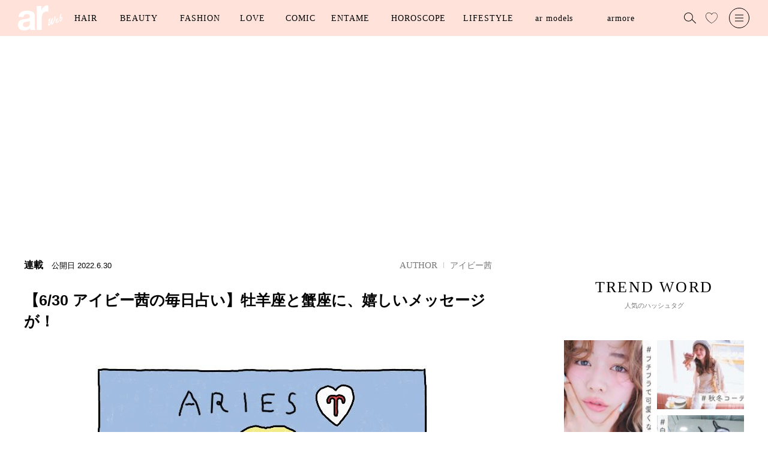

--- FILE ---
content_type: text/html; charset=utf-8
request_url: https://www.google.com/recaptcha/api2/aframe
body_size: 266
content:
<!DOCTYPE HTML><html><head><meta http-equiv="content-type" content="text/html; charset=UTF-8"></head><body><script nonce="riyqLNFhBR-iYJhr_DpwhQ">/** Anti-fraud and anti-abuse applications only. See google.com/recaptcha */ try{var clients={'sodar':'https://pagead2.googlesyndication.com/pagead/sodar?'};window.addEventListener("message",function(a){try{if(a.source===window.parent){var b=JSON.parse(a.data);var c=clients[b['id']];if(c){var d=document.createElement('img');d.src=c+b['params']+'&rc='+(localStorage.getItem("rc::a")?sessionStorage.getItem("rc::b"):"");window.document.body.appendChild(d);sessionStorage.setItem("rc::e",parseInt(sessionStorage.getItem("rc::e")||0)+1);localStorage.setItem("rc::h",'1769909311318');}}}catch(b){}});window.parent.postMessage("_grecaptcha_ready", "*");}catch(b){}</script></body></html>

--- FILE ---
content_type: application/javascript; charset=utf-8
request_url: https://fundingchoicesmessages.google.com/f/AGSKWxUT4E48Ait_sYE_DpKCsptuTxXGD86lTBb1lBk-03UK9G4Fudz32opjyq4zKGvUzEVP7-B-ew7EEzZlPmUNV03qAHVKkZe_kXaQxYDEg_m2AoWho9thpBI-qlRXiCuDHT3hv4KizGJqP8kwQF6WslyFL6FtedEtcyWMmq9AJnKKwgqAbv5dehg4nQYW/__ad_images//glam728./AdBackground..info/ads//adlib.
body_size: -1285
content:
window['1c28d5d1-bc87-4eb1-abd4-9e591c9f026b'] = true;

--- FILE ---
content_type: image/svg+xml
request_url: https://arweb.ismcdn.jp/common/images/ar/icon_close.svg
body_size: 1
content:
<svg enable-background="new 0 0 13.7 13.7" viewBox="0 0 13.7 13.7" xmlns="http://www.w3.org/2000/svg"><g fill="none" stroke="#000" stroke-linecap="round" stroke-linejoin="round" stroke-width=".7429"><path d="m13.4.4-13 13"/><path d="m13.4 13.4-13-13"/></g></svg>

--- FILE ---
content_type: text/javascript;charset=utf-8
request_url: https://id.cxense.com/public/user/id?json=%7B%22identities%22%3A%5B%7B%22type%22%3A%22ckp%22%2C%22id%22%3A%22ml32avju9l4a88wj%22%7D%2C%7B%22type%22%3A%22lst%22%2C%22id%22%3A%222ykhkvighqkmn1gtxijlewh3vi%22%7D%2C%7B%22type%22%3A%22cst%22%2C%22id%22%3A%222ykhkvighqkmn1gtxijlewh3vi%22%7D%5D%7D&callback=cXJsonpCB1
body_size: 203
content:
/**/
cXJsonpCB1({"httpStatus":200,"response":{"userId":"cx:vz19i4qhjuuedgkvbh7xfbrs:3glxa8j5yv0x8","newUser":false}})

--- FILE ---
content_type: text/javascript;charset=utf-8
request_url: https://p1cluster.cxense.com/p1.js
body_size: 100
content:
cX.library.onP1('2ykhkvighqkmn1gtxijlewh3vi');


--- FILE ---
content_type: application/javascript
request_url: https://cpt.geniee.jp/hb/v1/224023/3103/wrapper.min.js
body_size: 10322
content:
(()=>{var k=Object.defineProperty;var _=Object.getOwnPropertySymbols;var A=Object.prototype.hasOwnProperty,T=Object.prototype.propertyIsEnumerable;var y=(v,b,g)=>b in v?k(v,b,{enumerable:!0,configurable:!0,writable:!0,value:g}):v[b]=g,z=(v,b)=>{for(var g in b||(b={}))A.call(b,g)&&y(v,g,b[g]);if(_)for(var g of _(b))T.call(b,g)&&y(v,g,b[g]);return v};(()=>{if(window.gn_wrapper_executed){console.warn("This script has been called twice.");return}const v=new URLSearchParams(location.search).get("gn_perf")!==null,b=a=>{!v||performance.mark(["loadScript",a,"start"].join("-"))},g=a=>{if(!!v){performance.mark(["loadScript",a,"end"].join("-"));try{performance.measure(["loadScript",a].join("-"),["loadScript",a,"start"].join("-"),["loadScript",a,"end"].join("-"))}catch(e){console.error(e)}}};window.gn_wrapper_executed=!0,window.gn_wrapper_queue=window.gn_wrapper_queue||[],window.googletag=window.googletag||{},window.googletag.cmd=window.googletag.cmd||[],window.gnpb=window.gnpb||{},window.gnpb.que=window.gnpb.que||[],window.gnshbrequest=window.gnshbrequest||{},window.gnshbrequest.cmd=window.gnshbrequest.cmd||[],function(a){var s,i,t,d;const e=o=>o?(o^Math.random()*16>>o/4).toString(16):([1e7]+-1e3+-4e3+-8e3+-1e11).replace(/[018]/g,e);a.gn_pvid=(d=(t=a.gn_pvid)!=null?t:(i=(s=a.crypto)==null?void 0:s.randomUUID)==null?void 0:i.call(s))!=null?d:e()}(window),window.gnshbrequest.cmd.push(function(){window.gnshbrequest.registerPassback("1600980"),window.gnshbrequest.registerPassback("1600981"),window.gnshbrequest.registerPassback("1600982"),window.gnshbrequest.registerPassback("1600983"),window.gnshbrequest.registerPassback("1600984"),window.gnshbrequest.registerPassback("1600985"),window.gnshbrequest.registerPassback("1600986"),window.gnshbrequest.registerPassback("1600987"),window.gnshbrequest.registerPassback("1600988"),window.gnshbrequest.registerPassback("1600989"),window.gnshbrequest.registerPassback("1600990"),window.gnshbrequest.registerPassback("1600991"),window.gnshbrequest.registerPassback("1600992"),window.gnshbrequest.registerPassback("1600993"),window.gnshbrequest.registerPassback("1600994"),window.gnshbrequest.registerPassback("1600995"),window.gnshbrequest.registerPassback("1600996"),window.gnshbrequest.registerPassback("1600997"),window.gnshbrequest.registerPassback("1600998"),window.gnshbrequest.registerPassback("1600999"),window.gnshbrequest.registerPassback("1601000"),window.gnshbrequest.registerPassback("1601001"),window.gnshbrequest.registerPassback("1601002")}),window.addEventListener("message",function(a){a.data.type==="CptApplyPassback"&&window.gnshbrequest.cmd.push(function(){window.gnshbrequest.applyPassback(a.data.target,a.data.org,!0)})}),function(a){var e={CLICK_URL:"##hb_native_linkurl##",IMG_LINK:"##hb_native_image##",TITLE:"##hb_native_title##",SPONSOR:"##hb_native_brand##"},s=`
<style>
    .gn-nad_container-wrap * {
        margin: 0;
        padding: 0;
        box-sizing: border-box;
        font-family: Hiragino Kaku Gothic Pro,\u30D2\u30E9\u30AE\u30CE\u89D2\u30B4 Pro W3,Meiryo,\u30E1\u30A4\u30EA\u30AA,Osaka,MS PGothic,arial,helvetica,sans-serif;
    }

    .gn-nad_container-wrap {
        position: relative;
    }

    .gn-nad_container {
        text-decoration: none;
        display: flex;
        background: #fff;
        position: relative;
        padding: 8px;
        border-bottom: 1px solid #ccc;
    }

    .gn-nad_image-container {
        width: 80px;
        height: 80px;
        margin-right: 10px;
        flex-shrink: 0;
        background: url(${e.IMG_LINK}) no-repeat center center;
        background-size: cover;
    }

    .gn-nad_text-container {
        position: relative;
        width: 100%;
    }

    .gn-nad_text-title {
        display: -webkit-box;
        -webkit-box-orient: vertical;
        -webkit-line-clamp: 3;
        overflow: hidden;
        color: #333;
        line-height: 1.4;
        font-weight: 700;
        font-size: 14px;
        padding-top: 5px;
    }

    .gn-nad_text-optout {
        position: absolute;
        bottom: 0;
        left: 0;
        color: #999;
        font-size: 10px;
    }
</style>
`,i=`
<div class="gn-nad_container-wrap">
    <a class="gn-nad_container" href="${e.CLICK_URL}" target="_blank">
        <div class="gn-nad_image-container">
        </div>
        <div class="gn-nad_text-container">
            <p class="gn-nad_text-title">${e.TITLE}</p>
            <p class="gn-nad_text-optout">PR ${e.SPONSOR}</p>
        </div>
    </a>
</div>
`;a.gn_native_template=`${s}${i}`}(window),window.__gnpb_analytics=!0,window.__gn_prebid_sampling_rate=1;function S(a){if(Math.random()*100<=window.__gn_prebid_sampling_rate&&window.__gnpb_analytics){var s={t:0,mediaId:224023,eventType:a,elapsedTime:Math.floor(performance.now()),loc:window.location.href,rate:window.__gn_prebid_sampling_rate,pvId:window.gn_pvid},i=new Blob([JSON.stringify(s)],{type:"text/plain"});navigator.sendBeacon("https://beacon.geniee.jp",i)}}window.__gn_config={timeout:1400,sessionTimeout:18e4,uam:{use:!0,pubID:"bb49897c-6ae0-4d48-8db0-c4531321096f",externalApstag:!0},mediaId:224023,publisherId:2286,usePolicyChecker:!0,usePPID:!1,bidCurrency:"JPY",prebid:{useRealTimeData:!1,geoEdgeRealTimeDataKey:"",schainSid:"2286",useID5:!1,useSingleRequest:!0},logTransmissionRate:10,singleRequest:!1,isLD:!1,enableOVKindness:!1,useStableVersion:!0},function(a,e){function s(r,u){b(r);var n=e.createElement("script");n.async=!0,n.src=r,n.addEventListener("load",()=>{g(r)}),e.head.appendChild(n),u&&(n.onload=function(){S("gca")})}function i(){var r=navigator.userAgent;return r?r.indexOf("MSIE ")>-1||r.indexOf("Trident/")>-1:!1}s("https://yads.c.yimg.jp/js/yads-async.js",!1),a.gnslibincluded||(s("https://cpt.geniee.jp/hb/v1/lib/prebid-v9.50.0-a1fef48e.js",!1),i()?s("https://cpt.geniee.jp/hb/v1/lib/gnshbrequest-v5.2.1.es5.js",!0):s("https://cpt.geniee.jp/hb/v1/lib/gnshbrequest-v5.2.1.js",!0),a.gnslibincluded=!0);var t={SPONSORED:1,DESC:2,RATING:3,LIKES:4,DOWNLOADS:5,PRICE:6,SALEPRICE:7,PHONE:8,ADDRESS:9,DESC2:10,DISPLAYURL:11,CTATEXT:12},d={ICON:1,MAIN_IMAGE:3};const o={assets:[{id:1,required:1,img:{type:d.MAIN_IMAGE,w:300,h:100}},{id:2,required:1,title:{len:80}},{id:3,required:1,data:{type:t.SPONSORED}},{id:4,required:1,data:{type:t.DESC}}]};var l=[{gn_hb:1,aladdinZoneInfo:{id:1601062,size:[0,0]},formatSpec:{id:5,params:{closeButton:{id:1,param:{position:4,size:44,clickableAreaSize:44,color:"#FFFFFF"}}}},limitation:{location:{type:"deny",locations:["^https?://ar-mag.jp/.*[?&](q|query|qt|s|fulltext)=.*$","^https?://ar-mag.jp/.*[?&]page=.*$","^https?://ar-mag.jp/articles/photo/.*$"]},adxTryCount:1,frequencyAvailableMinutes:5,frequencyCount:1,adxFrequencyCapMinutes:60},id:178934,gamId:"9116787",childGamId:"282455163",code:"1601062",weight:1,codes:[{code:"1601062",weight:1}],slotSizes:[[300,250],[336,280],[320,480]],mediaTypes:{banner:{sizes:[[300,250],[336,280],[320,480],[0,0]],pos:0}},maxWidthBreakpoint:767,minWidthBreakpoint:0,bids:[{bidder:"geniee",params:{invalidImpBeacon:!0,zoneId:1601062},isPrestitial:!0,video:!1},{bidder:"appnexus",params:{placementId:"36603711"},isPrestitial:!0,video:!1},{bidder:"rtbhouse",params:{publisherId:"hcUYQSExruVUvsQPCBs1",bidfloor:0,region:"prebid-asia"},isPrestitial:!1,video:!1},{bidder:"criteo",params:{networkId:8616,uid:481688},isPrestitial:!1,video:!1}],useUam:!1,usePrebid:!0,useSafeFrame:!1,useBulkBidRequest:!1,refresh:{use:!1,count:0,gamPolicyInterval:0,viewableInterval:0,excludeAladdin:!1,prebidRefreshPolicies:[]},stopGamTraffic:!1,__unstable_logCommit:!1,allowGAMFluidSize:!1},{gn_hb:1,aladdinZoneInfo:{id:1601063,size:[0,0]},formatSpec:{id:5,params:{closeButton:{id:1,param:{position:4,size:44,clickableAreaSize:44,color:"#FFFFFF"}}}},limitation:{location:{type:"deny",locations:["^https?://ar-mag.jp/.*[?&](q|query|qt|s|fulltext)=.*$","^https?://ar-mag.jp/.*[?&]page=.*$","^https?://ar-mag.jp/articles/photo/.*$"]},adxTryCount:1,frequencyAvailableMinutes:5,frequencyCount:1,adxFrequencyCapMinutes:60},id:178935,gamId:"9116787",childGamId:"282455163",code:"1601063",weight:1,codes:[{code:"1601063",weight:1}],slotSizes:[[300,250],[336,280],[320,480]],mediaTypes:{banner:{sizes:[[300,250],[336,280],[320,480],[0,0]],pos:0}},maxWidthBreakpoint:2560,minWidthBreakpoint:767,bids:[{bidder:"geniee",params:{invalidImpBeacon:!0,zoneId:1601063},isPrestitial:!0,video:!1},{bidder:"rtbhouse",params:{publisherId:"hcUYQSExruVUvsQPCBs1",region:"prebid-asia",bidfloor:0},isPrestitial:!1,video:!1},{bidder:"appnexus",params:{placementId:"36603712"},isPrestitial:!0,video:!1},{bidder:"criteo",params:{networkId:8616,uid:481689},isPrestitial:!1,video:!1}],useUam:!1,usePrebid:!0,useSafeFrame:!1,useBulkBidRequest:!1,refresh:{use:!1,count:0,gamPolicyInterval:0,viewableInterval:0,excludeAladdin:!1,prebidRefreshPolicies:[]},stopGamTraffic:!1,__unstable_logCommit:!1,allowGAMFluidSize:!1},{gn_hb:1,slotDiv:"1600980",fillzone:{id:1600980,size:[320,100],fillNoAd:!1},formatSpec:{id:10,params:{useHeaderOV:!1,preventsInvisibleAdClick:!1,preventsBottomContentOverlap:!0,bgColor:"rgba(0,0,0,0.00)",closeButton:{position:5,color:"rgba(0,0,0,1.00)",bgColor:"rgba(0,0,0,0.00)",sideSize:16},expansion:{maxHeight:150,useComplementBar:!1}}},id:178891,gamId:"9116787",childGamId:"282455163",code:"1600980",weight:1,codes:[{code:"1600980",weight:1}],slotSizes:[[320,50],[320,100]],mediaTypes:{banner:{sizes:[[320,50],[320,100]],pos:1}},maxWidthBreakpoint:767,minWidthBreakpoint:0,bids:[{bidder:"rtbhouse",params:{region:"prebid-asia",bidfloor:0,publisherId:"hcUYQSExruVUvsQPCBs1"},isPrestitial:!1,video:!1},{bidder:"criteo",params:{networkId:8616,uid:481250},isPrestitial:!1,video:!1},{bidder:"pubmatic",params:{publisherId:"157786",adSlot:"7247947"},isPrestitial:!1,video:!1},{bidder:"openx",params:{platform:"openx",unit:"564134291",delDomain:"genieejapan-d.openx.net"},isPrestitial:!1,video:!1},{bidder:"yieldone",params:{placementId:"287072"},isPrestitial:!1,video:!1},{bidder:"appnexus",params:{placementId:"36603685"},isPrestitial:!1,video:!1},{bidder:"fluct",params:{tagId:"44592:1000301716",groupId:"1000190235"},isPrestitial:!1,video:!1},{bidder:"medianet",params:{cid:"8CUBSU272",crid:"368344142"},isPrestitial:!1,video:!1},{bidder:"unicorn",params:{mediaId:"ar-mag.jp",accountId:257717,publisherId:9116787},isPrestitial:!1,video:!1},{bidder:"ix",params:{siteId:"1287589",size:[320,100]},isPrestitial:!1,video:!1},{bidder:"ix",params:{size:[320,50],siteId:"1287589"},isPrestitial:!1,video:!1},{bidder:"unruly",params:{siteId:"293317"},isPrestitial:!1,video:!1},{bidder:"adgeneration",params:{id:"217027"},isPrestitial:!1,video:!1}],useUam:!0,usePrebid:!0,useSafeFrame:!1,useBulkBidRequest:!1,refresh:{use:!0,count:100,gamPolicyInterval:15e3,viewableInterval:15e3,excludeAladdin:!0,prebidRefreshPolicies:[{bidder:"appnexus",mediaType:"banner",minInterval:3e4}]},stopGamTraffic:!1,__unstable_logCommit:!0,allowGAMFluidSize:!0,floor:{iOS:60,android:85,others:60}},{gn_hb:1,slotDiv:"1600981",fillzone:{id:1600981,size:[300,250],fillNoAd:!1},formatSpec:{id:13,params:{}},id:178892,gamId:"9116787",childGamId:"282455163",code:"1600981",weight:1,codes:[{code:"1600981",weight:1}],slotSizes:[[300,250],[336,280],[320,180]],mediaTypes:{banner:{sizes:[[300,250],[336,280],[320,180]],pos:3}},maxWidthBreakpoint:767,minWidthBreakpoint:0,bids:[{bidder:"rtbhouse",params:{region:"prebid-asia",bidfloor:0,publisherId:"hcUYQSExruVUvsQPCBs1"},isPrestitial:!1,video:!1},{bidder:"criteo",params:{networkId:8616,uid:481251},isPrestitial:!1,video:!1},{bidder:"pubmatic",params:{publisherId:"157786",adSlot:"7247948"},isPrestitial:!1,video:!1},{bidder:"openx",params:{platform:"openx",unit:"564134292",delDomain:"genieejapan-d.openx.net"},isPrestitial:!1,video:!1},{bidder:"yieldone",params:{placementId:"287073"},isPrestitial:!1,video:!1},{bidder:"appnexus",params:{placementId:"36603686"},isPrestitial:!1,video:!1},{bidder:"fluct",params:{tagId:"44592:1000301715",groupId:"1000190235"},isPrestitial:!1,video:!1},{bidder:"medianet",params:{cid:"8CUBSU272",crid:"779351127"},isPrestitial:!1,video:!1},{bidder:"unicorn",params:{accountId:257717,publisherId:9116787,mediaId:"ar-mag.jp"},isPrestitial:!1,video:!1},{bidder:"ix",params:{size:[300,250],siteId:"1287590"},isPrestitial:!1,video:!1},{bidder:"ix",params:{siteId:"1287590",size:[336,280]},isPrestitial:!1,video:!1},{bidder:"ix",params:{size:[320,180],siteId:"1287590"},isPrestitial:!1,video:!1},{bidder:"adstir",params:{appId:"MEDIA-2c9f62db",adSpaceNo:2},isPrestitial:!1,video:!1},{bidder:"unruly",params:{siteId:"293318"},isPrestitial:!1,video:!1},{bidder:"adgeneration",params:{id:"217216"},isPrestitial:!1,video:!1}],useUam:!0,usePrebid:!0,useSafeFrame:!1,useBulkBidRequest:!1,refresh:{use:!1,count:0,gamPolicyInterval:0,viewableInterval:0,excludeAladdin:!1,prebidRefreshPolicies:[]},stopGamTraffic:!1,__unstable_logCommit:!1,allowGAMFluidSize:!0},{gn_hb:1,slotDiv:"1600982",fillzone:{id:1600982,size:[300,250],fillNoAd:!1},formatSpec:{id:13,params:{}},id:178898,gamId:"9116787",childGamId:"282455163",code:"1600982",weight:1,codes:[{code:"1600982",weight:1}],slotSizes:[[300,250],[320,180],[336,280]],mediaTypes:{banner:{sizes:[[300,250],[320,180],[336,280]],pos:3}},maxWidthBreakpoint:767,minWidthBreakpoint:0,bids:[{bidder:"rtbhouse",params:{publisherId:"hcUYQSExruVUvsQPCBs1",bidfloor:0,region:"prebid-asia"},isPrestitial:!1,video:!1},{bidder:"criteo",params:{networkId:8616,uid:481252},isPrestitial:!1,video:!1},{bidder:"pubmatic",params:{publisherId:"157786",adSlot:"7247949"},isPrestitial:!1,video:!1},{bidder:"openx",params:{platform:"openx",delDomain:"genieejapan-d.openx.net",unit:"564134293"},isPrestitial:!1,video:!1},{bidder:"yieldone",params:{placementId:"287074"},isPrestitial:!1,video:!1},{bidder:"appnexus",params:{placementId:"36603687"},isPrestitial:!1,video:!1},{bidder:"fluct",params:{tagId:"44592:1000301719",groupId:"1000190235"},isPrestitial:!1,video:!1},{bidder:"medianet",params:{cid:"8CUBSU272",crid:"779351127"},isPrestitial:!1,video:!1},{bidder:"unicorn",params:{mediaId:"ar-mag.jp",publisherId:9116787,accountId:257717},isPrestitial:!1,video:!1},{bidder:"ix",params:{size:[320,180],siteId:"1287591"},isPrestitial:!1,video:!1},{bidder:"ix",params:{size:[300,250],siteId:"1287591"},isPrestitial:!1,video:!1},{bidder:"ix",params:{siteId:"1287591",size:[336,280]},isPrestitial:!1,video:!1},{bidder:"unruly",params:{siteId:"293319"},isPrestitial:!1,video:!1},{bidder:"adstir",params:{adSpaceNo:3,appId:"MEDIA-2c9f62db"},isPrestitial:!1,video:!1},{bidder:"adgeneration",params:{id:"217215"},isPrestitial:!1,video:!1}],useUam:!0,usePrebid:!0,useSafeFrame:!1,useBulkBidRequest:!1,refresh:{use:!1,count:0,gamPolicyInterval:0,viewableInterval:0,excludeAladdin:!1,prebidRefreshPolicies:[]},stopGamTraffic:!1,__unstable_logCommit:!1,allowGAMFluidSize:!0},{gn_hb:1,slotDiv:"1600983",fillzone:{id:1600983,size:[300,250],fillNoAd:!1},formatSpec:{id:13,params:{}},id:178899,gamId:"9116787",childGamId:"282455163",code:"1600983",weight:1,codes:[{code:"1600983",weight:1}],slotSizes:[[320,180],[300,250],[336,280]],mediaTypes:{banner:{sizes:[[320,180],[300,250],[336,280]],pos:3}},maxWidthBreakpoint:767,minWidthBreakpoint:0,bids:[{bidder:"rtbhouse",params:{publisherId:"hcUYQSExruVUvsQPCBs1",region:"prebid-asia",bidfloor:0},isPrestitial:!1,video:!1},{bidder:"criteo",params:{networkId:8616,uid:481253},isPrestitial:!1,video:!1},{bidder:"pubmatic",params:{adSlot:"7247950",publisherId:"157786"},isPrestitial:!1,video:!1},{bidder:"openx",params:{platform:"openx",delDomain:"genieejapan-d.openx.net",unit:"564134294"},isPrestitial:!1,video:!1},{bidder:"yieldone",params:{placementId:"287075"},isPrestitial:!1,video:!1},{bidder:"appnexus",params:{placementId:"36603688"},isPrestitial:!1,video:!1},{bidder:"fluct",params:{tagId:"44592:1000301709",groupId:"1000190235"},isPrestitial:!1,video:!1},{bidder:"medianet",params:{cid:"8CUBSU272",crid:"779351127"},isPrestitial:!1,video:!1},{bidder:"unicorn",params:{accountId:257717,publisherId:9116787,mediaId:"ar-mag.jp"},isPrestitial:!1,video:!1},{bidder:"ix",params:{size:[336,280],siteId:"1287592"},isPrestitial:!1,video:!1},{bidder:"ix",params:{size:[320,180],siteId:"1287592"},isPrestitial:!1,video:!1},{bidder:"ix",params:{size:[300,250],siteId:"1287592"},isPrestitial:!1,video:!1},{bidder:"unruly",params:{siteId:"293320"},isPrestitial:!1,video:!1},{bidder:"adstir",params:{adSpaceNo:4,appId:"MEDIA-2c9f62db"},isPrestitial:!1,video:!1},{bidder:"adgeneration",params:{id:"217217"},isPrestitial:!1,video:!1}],useUam:!0,usePrebid:!0,useSafeFrame:!1,useBulkBidRequest:!1,refresh:{use:!1,count:0,gamPolicyInterval:0,viewableInterval:0,excludeAladdin:!1,prebidRefreshPolicies:[]},stopGamTraffic:!1,__unstable_logCommit:!1,allowGAMFluidSize:!0},{gn_hb:1,slotDiv:"1600984",fillzone:{id:1600984,size:[300,250],fillNoAd:!1},formatSpec:{id:13,params:{}},id:178900,gamId:"9116787",childGamId:"282455163",code:"1600984",weight:1,codes:[{code:"1600984",weight:1}],slotSizes:[[300,250],[320,180],[336,280]],mediaTypes:{banner:{sizes:[[300,250],[320,180],[336,280]],pos:3}},maxWidthBreakpoint:767,minWidthBreakpoint:0,bids:[{bidder:"rtbhouse",params:{publisherId:"hcUYQSExruVUvsQPCBs1",region:"prebid-asia",bidfloor:0},isPrestitial:!1,video:!1},{bidder:"criteo",params:{networkId:8616,uid:481254},isPrestitial:!1,video:!1},{bidder:"pubmatic",params:{publisherId:"157786",adSlot:"7247951"},isPrestitial:!1,video:!1},{bidder:"openx",params:{unit:"564134295",platform:"openx",delDomain:"genieejapan-d.openx.net"},isPrestitial:!1,video:!1},{bidder:"yieldone",params:{placementId:"287076"},isPrestitial:!1,video:!1},{bidder:"appnexus",params:{placementId:"36603689"},isPrestitial:!1,video:!1},{bidder:"fluct",params:{groupId:"1000190235",tagId:"44592:1000301707"},isPrestitial:!1,video:!1},{bidder:"medianet",params:{crid:"779351127",cid:"8CUBSU272"},isPrestitial:!1,video:!1},{bidder:"unicorn",params:{mediaId:"ar-mag.jp",publisherId:9116787,accountId:257717},isPrestitial:!1,video:!1},{bidder:"ix",params:{size:[320,180],siteId:"1287593"},isPrestitial:!1,video:!1},{bidder:"ix",params:{siteId:"1287593",size:[300,250]},isPrestitial:!1,video:!1},{bidder:"ix",params:{siteId:"1287593",size:[336,280]},isPrestitial:!1,video:!1},{bidder:"unruly",params:{siteId:"293321"},isPrestitial:!1,video:!1},{bidder:"adstir",params:{appId:"MEDIA-2c9f62db",adSpaceNo:5},isPrestitial:!1,video:!1},{bidder:"adgeneration",params:{id:"217220"},isPrestitial:!1,video:!1}],useUam:!0,usePrebid:!0,useSafeFrame:!1,useBulkBidRequest:!1,refresh:{use:!1,count:0,gamPolicyInterval:0,viewableInterval:0,excludeAladdin:!1,prebidRefreshPolicies:[]},stopGamTraffic:!1,__unstable_logCommit:!1,allowGAMFluidSize:!0},{gn_hb:1,slotDiv:"1600985",fillzone:{id:1600985,size:[300,250],fillNoAd:!1},formatSpec:{id:13,params:{}},id:178901,gamId:"9116787",childGamId:"282455163",code:"1600985",weight:1,codes:[{code:"1600985",weight:1}],slotSizes:[[300,250],[320,180],[336,280]],mediaTypes:{banner:{sizes:[[300,250],[320,180],[336,280]],pos:3}},maxWidthBreakpoint:767,minWidthBreakpoint:0,bids:[{bidder:"rtbhouse",params:{publisherId:"hcUYQSExruVUvsQPCBs1",bidfloor:0,region:"prebid-asia"},isPrestitial:!1,video:!1},{bidder:"criteo",params:{networkId:8616,uid:481255},isPrestitial:!1,video:!1},{bidder:"pubmatic",params:{publisherId:"157786",adSlot:"7247952"},isPrestitial:!1,video:!1},{bidder:"openx",params:{unit:"564134296",delDomain:"genieejapan-d.openx.net",platform:"openx"},isPrestitial:!1,video:!1},{bidder:"yieldone",params:{placementId:"287077"},isPrestitial:!1,video:!1},{bidder:"appnexus",params:{placementId:"36603690"},isPrestitial:!1,video:!1},{bidder:"fluct",params:{tagId:"44592:1000301717",groupId:"1000190235"},isPrestitial:!1,video:!1},{bidder:"medianet",params:{crid:"779351127",cid:"8CUBSU272"},isPrestitial:!1,video:!1},{bidder:"unicorn",params:{mediaId:"ar-mag.jp",publisherId:9116787,accountId:257717},isPrestitial:!1,video:!1},{bidder:"ix",params:{siteId:"1287594",size:[320,180]},isPrestitial:!1,video:!1},{bidder:"ix",params:{siteId:"1287594",size:[300,250]},isPrestitial:!1,video:!1},{bidder:"ix",params:{size:[336,280],siteId:"1287594"},isPrestitial:!1,video:!1},{bidder:"adstir",params:{appId:"MEDIA-2c9f62db",adSpaceNo:6},isPrestitial:!1,video:!1},{bidder:"unruly",params:{siteId:"293322"},isPrestitial:!1,video:!1},{bidder:"adgeneration",params:{id:"217218"},isPrestitial:!1,video:!1}],useUam:!0,usePrebid:!0,useSafeFrame:!1,useBulkBidRequest:!1,refresh:{use:!1,count:0,gamPolicyInterval:0,viewableInterval:0,excludeAladdin:!1,prebidRefreshPolicies:[]},stopGamTraffic:!1,__unstable_logCommit:!1,allowGAMFluidSize:!0},{gn_hb:1,slotDiv:"1600986",fillzone:{id:1600986,size:[300,250],fillNoAd:!1},formatSpec:{id:13,params:{}},id:178902,gamId:"9116787",childGamId:"282455163",code:"1600986",weight:1,codes:[{code:"1600986",weight:1}],slotSizes:[[300,250],[336,280],[320,180]],mediaTypes:{banner:{sizes:[[300,250],[336,280],[320,180]],pos:3}},maxWidthBreakpoint:767,minWidthBreakpoint:0,bids:[{bidder:"rtbhouse",params:{bidfloor:0,region:"prebid-asia",publisherId:"hcUYQSExruVUvsQPCBs1"},isPrestitial:!1,video:!1},{bidder:"criteo",params:{networkId:8616,uid:481256},isPrestitial:!1,video:!1},{bidder:"pubmatic",params:{adSlot:"7247953",publisherId:"157786"},isPrestitial:!1,video:!1},{bidder:"openx",params:{platform:"openx",unit:"564134297",delDomain:"genieejapan-d.openx.net"},isPrestitial:!1,video:!1},{bidder:"yieldone",params:{placementId:"287078"},isPrestitial:!1,video:!1},{bidder:"appnexus",params:{placementId:"36603691"},isPrestitial:!1,video:!1},{bidder:"fluct",params:{tagId:"44592:1000301705",groupId:"1000190235"},isPrestitial:!1,video:!1},{bidder:"medianet",params:{cid:"8CUBSU272",crid:"779351127"},isPrestitial:!1,video:!1},{bidder:"unicorn",params:{mediaId:"ar-mag.jp",accountId:257717,publisherId:9116787},isPrestitial:!1,video:!1},{bidder:"ix",params:{size:[300,250],siteId:"1287595"},isPrestitial:!1,video:!1},{bidder:"ix",params:{size:[336,280],siteId:"1287595"},isPrestitial:!1,video:!1},{bidder:"ix",params:{siteId:"1287595",size:[320,180]},isPrestitial:!1,video:!1},{bidder:"unruly",params:{siteId:"293323"},isPrestitial:!1,video:!1},{bidder:"adstir",params:{adSpaceNo:7,appId:"MEDIA-2c9f62db"},isPrestitial:!1,video:!1},{bidder:"adgeneration",params:{id:"217219"},isPrestitial:!1,video:!1}],useUam:!0,usePrebid:!0,useSafeFrame:!1,useBulkBidRequest:!1,refresh:{use:!1,count:0,gamPolicyInterval:0,viewableInterval:0,excludeAladdin:!1,prebidRefreshPolicies:[]},stopGamTraffic:!1,__unstable_logCommit:!1,allowGAMFluidSize:!0},{gn_hb:1,slotDiv:"1600987",fillzone:{id:1600987,size:[300,250],fillNoAd:!1},formatSpec:{id:13,params:{}},id:178903,gamId:"9116787",childGamId:"282455163",code:"1600987",weight:1,codes:[{code:"1600987",weight:1}],slotSizes:[[300,250],[336,280],[320,180]],mediaTypes:{banner:{sizes:[[300,250],[336,280],[320,180]],pos:3}},maxWidthBreakpoint:767,minWidthBreakpoint:0,bids:[{bidder:"rtbhouse",params:{publisherId:"hcUYQSExruVUvsQPCBs1",bidfloor:0,region:"prebid-asia"},isPrestitial:!1,video:!1},{bidder:"criteo",params:{networkId:8616,uid:481257},isPrestitial:!1,video:!1},{bidder:"pubmatic",params:{adSlot:"7247954",publisherId:"157786"},isPrestitial:!1,video:!1},{bidder:"openx",params:{delDomain:"genieejapan-d.openx.net",unit:"564134298",platform:"openx"},isPrestitial:!1,video:!1},{bidder:"yieldone",params:{placementId:"287079"},isPrestitial:!1,video:!1},{bidder:"appnexus",params:{placementId:"36603692"},isPrestitial:!1,video:!1},{bidder:"fluct",params:{groupId:"1000190235",tagId:"44592:1000301718"},isPrestitial:!1,video:!1},{bidder:"medianet",params:{cid:"8CUBSU272",crid:"779351127"},isPrestitial:!1,video:!1},{bidder:"unicorn",params:{accountId:257717,publisherId:9116787,mediaId:"ar-mag.jp"},isPrestitial:!1,video:!1},{bidder:"ix",params:{siteId:"1287596",size:[336,280]},isPrestitial:!1,video:!1},{bidder:"ix",params:{size:[320,180],siteId:"1287596"},isPrestitial:!1,video:!1},{bidder:"ix",params:{siteId:"1287596",size:[300,250]},isPrestitial:!1,video:!1},{bidder:"adstir",params:{adSpaceNo:8,appId:"MEDIA-2c9f62db"},isPrestitial:!1,video:!1},{bidder:"unruly",params:{siteId:"293324"},isPrestitial:!1,video:!1},{bidder:"adgeneration",params:{id:"217221"},isPrestitial:!1,video:!1}],useUam:!0,usePrebid:!0,useSafeFrame:!1,useBulkBidRequest:!1,refresh:{use:!1,count:0,gamPolicyInterval:0,viewableInterval:0,excludeAladdin:!1,prebidRefreshPolicies:[]},stopGamTraffic:!1,__unstable_logCommit:!1,allowGAMFluidSize:!0},{gn_hb:1,slotDiv:"1600988",fillzone:{id:1600988,size:[300,250],fillNoAd:!1},formatSpec:{id:13,params:{}},id:178904,gamId:"9116787",childGamId:"282455163",code:"1600988",weight:1,codes:[{code:"1600988",weight:1}],slotSizes:[[300,250],[336,280],[320,180]],mediaTypes:{banner:{sizes:[[300,250],[336,280],[320,180]],pos:3}},maxWidthBreakpoint:767,minWidthBreakpoint:0,bids:[{bidder:"rtbhouse",params:{bidfloor:0,region:"prebid-asia",publisherId:"hcUYQSExruVUvsQPCBs1"},isPrestitial:!1,video:!1},{bidder:"criteo",params:{networkId:8616,uid:481258},isPrestitial:!1,video:!1},{bidder:"pubmatic",params:{publisherId:"157786",adSlot:"7247955"},isPrestitial:!1,video:!1},{bidder:"openx",params:{platform:"openx",delDomain:"genieejapan-d.openx.net",unit:"564134299"},isPrestitial:!1,video:!1},{bidder:"yieldone",params:{placementId:"287080"},isPrestitial:!1,video:!1},{bidder:"appnexus",params:{placementId:"36603693"},isPrestitial:!1,video:!1},{bidder:"fluct",params:{groupId:"1000190235",tagId:"44592:1000301714"},isPrestitial:!1,video:!1},{bidder:"medianet",params:{cid:"8CUBSU272",crid:"779351127"},isPrestitial:!1,video:!1},{bidder:"unicorn",params:{accountId:257717,publisherId:9116787,mediaId:"ar-mag.jp"},isPrestitial:!1,video:!1},{bidder:"ix",params:{siteId:"1287597",size:[336,280]},isPrestitial:!1,video:!1},{bidder:"ix",params:{size:[320,180],siteId:"1287597"},isPrestitial:!1,video:!1},{bidder:"ix",params:{size:[300,250],siteId:"1287597"},isPrestitial:!1,video:!1},{bidder:"unruly",params:{siteId:"293325"},isPrestitial:!1,video:!1},{bidder:"adstir",params:{adSpaceNo:9,appId:"MEDIA-2c9f62db"},isPrestitial:!1,video:!1},{bidder:"adgeneration",params:{id:"217222"},isPrestitial:!1,video:!1}],useUam:!0,usePrebid:!0,useSafeFrame:!1,useBulkBidRequest:!1,refresh:{use:!1,count:0,gamPolicyInterval:0,viewableInterval:0,excludeAladdin:!1,prebidRefreshPolicies:[]},stopGamTraffic:!1,__unstable_logCommit:!1,allowGAMFluidSize:!0},{gn_hb:1,slotDiv:"1600989",fillzone:{id:1600989,size:[300,250],fillNoAd:!1},formatSpec:{id:13,params:{}},id:178905,gamId:"9116787",childGamId:"282455163",code:"1600989",weight:1,codes:[{code:"1600989",weight:1}],slotSizes:[[320,180],[336,280],[300,250]],mediaTypes:{banner:{sizes:[[320,180],[336,280],[300,250]],pos:3}},maxWidthBreakpoint:767,minWidthBreakpoint:0,bids:[{bidder:"rtbhouse",params:{publisherId:"hcUYQSExruVUvsQPCBs1",region:"prebid-asia",bidfloor:0},isPrestitial:!1,video:!1},{bidder:"criteo",params:{networkId:8616,uid:481259},isPrestitial:!1,video:!1},{bidder:"pubmatic",params:{publisherId:"157786",adSlot:"7247956"},isPrestitial:!1,video:!1},{bidder:"openx",params:{unit:"564134300",delDomain:"genieejapan-d.openx.net",platform:"openx"},isPrestitial:!1,video:!1},{bidder:"yieldone",params:{placementId:"287081"},isPrestitial:!1,video:!1},{bidder:"appnexus",params:{placementId:"36603694"},isPrestitial:!1,video:!1},{bidder:"fluct",params:{tagId:"44592:1000301712",groupId:"1000190235"},isPrestitial:!1,video:!1},{bidder:"medianet",params:{crid:"779351127",cid:"8CUBSU272"},isPrestitial:!1,video:!1},{bidder:"unicorn",params:{publisherId:9116787,mediaId:"ar-mag.jp",accountId:257717},isPrestitial:!1,video:!1},{bidder:"ix",params:{size:[300,250],siteId:"1287598"},isPrestitial:!1,video:!1},{bidder:"ix",params:{siteId:"1287598",size:[336,280]},isPrestitial:!1,video:!1},{bidder:"ix",params:{size:[320,180],siteId:"1287598"},isPrestitial:!1,video:!1},{bidder:"unruly",params:{siteId:"293326"},isPrestitial:!1,video:!1},{bidder:"adstir",params:{appId:"MEDIA-2c9f62db",adSpaceNo:10},isPrestitial:!1,video:!1},{bidder:"adgeneration",params:{id:"217223"},isPrestitial:!1,video:!1}],useUam:!0,usePrebid:!0,useSafeFrame:!1,useBulkBidRequest:!1,refresh:{use:!1,count:0,gamPolicyInterval:0,viewableInterval:0,excludeAladdin:!1,prebidRefreshPolicies:[]},stopGamTraffic:!1,__unstable_logCommit:!1,allowGAMFluidSize:!0},{gn_hb:1,slotDiv:"1600990",fillzone:{id:1600990,size:[300,250],fillNoAd:!1},formatSpec:{id:13,params:{}},id:178906,gamId:"9116787",childGamId:"282455163",code:"1600990",weight:1,codes:[{code:"1600990",weight:1}],slotSizes:[[300,250],[320,180],[336,280]],mediaTypes:{banner:{sizes:[[300,250],[320,180],[336,280]],pos:3}},maxWidthBreakpoint:767,minWidthBreakpoint:0,bids:[{bidder:"rtbhouse",params:{publisherId:"hcUYQSExruVUvsQPCBs1",bidfloor:0,region:"prebid-asia"},isPrestitial:!1,video:!1},{bidder:"criteo",params:{networkId:8616,uid:481260},isPrestitial:!1,video:!1},{bidder:"pubmatic",params:{adSlot:"7247957",publisherId:"157786"},isPrestitial:!1,video:!1},{bidder:"openx",params:{platform:"openx",unit:"564134301",delDomain:"genieejapan-d.openx.net"},isPrestitial:!1,video:!1},{bidder:"yieldone",params:{placementId:"287082"},isPrestitial:!1,video:!1},{bidder:"appnexus",params:{placementId:"36603695"},isPrestitial:!1,video:!1},{bidder:"fluct",params:{tagId:"44592:1000301710",groupId:"1000190235"},isPrestitial:!1,video:!1},{bidder:"medianet",params:{cid:"8CUBSU272",crid:"779351127"},isPrestitial:!1,video:!1},{bidder:"unicorn",params:{publisherId:9116787,accountId:257717,mediaId:"ar-mag.jp"},isPrestitial:!1,video:!1},{bidder:"ix",params:{siteId:"1287599",size:[300,250]},isPrestitial:!1,video:!1},{bidder:"ix",params:{siteId:"1287599",size:[336,280]},isPrestitial:!1,video:!1},{bidder:"ix",params:{size:[320,180],siteId:"1287599"},isPrestitial:!1,video:!1},{bidder:"adstir",params:{appId:"MEDIA-2c9f62db",adSpaceNo:11},isPrestitial:!1,video:!1},{bidder:"unruly",params:{siteId:"293327"},isPrestitial:!1,video:!1},{bidder:"adgeneration",params:{id:"217224"},isPrestitial:!1,video:!1}],useUam:!0,usePrebid:!0,useSafeFrame:!1,useBulkBidRequest:!1,refresh:{use:!1,count:0,gamPolicyInterval:0,viewableInterval:0,excludeAladdin:!1,prebidRefreshPolicies:[]},stopGamTraffic:!1,__unstable_logCommit:!1,allowGAMFluidSize:!0},{gn_hb:1,slotDiv:"1600991",fillzone:{id:1600991,size:[300,250],fillNoAd:!1},formatSpec:{id:13,params:{}},id:178907,gamId:"9116787",childGamId:"282455163",code:"1600991",weight:1,codes:[{code:"1600991",weight:1}],slotSizes:[[300,250],[320,180],[336,280]],mediaTypes:{banner:{sizes:[[300,250],[320,180],[336,280]],pos:3}},maxWidthBreakpoint:767,minWidthBreakpoint:0,bids:[{bidder:"rtbhouse",params:{region:"prebid-asia",bidfloor:0,publisherId:"hcUYQSExruVUvsQPCBs1"},isPrestitial:!1,video:!1},{bidder:"criteo",params:{networkId:8616,uid:481261},isPrestitial:!1,video:!1},{bidder:"pubmatic",params:{adSlot:"7247958",publisherId:"157786"},isPrestitial:!1,video:!1},{bidder:"openx",params:{delDomain:"genieejapan-d.openx.net",platform:"openx",unit:"564134302"},isPrestitial:!1,video:!1},{bidder:"yieldone",params:{placementId:"287083"},isPrestitial:!1,video:!1},{bidder:"appnexus",params:{placementId:"36603696"},isPrestitial:!1,video:!1},{bidder:"fluct",params:{tagId:"44592:1000301711",groupId:"1000190235"},isPrestitial:!1,video:!1},{bidder:"medianet",params:{crid:"779351127",cid:"8CUBSU272"},isPrestitial:!1,video:!1},{bidder:"unicorn",params:{mediaId:"ar-mag.jp",accountId:257717,publisherId:9116787},isPrestitial:!1,video:!1},{bidder:"ix",params:{siteId:"1287600",size:[320,180]},isPrestitial:!1,video:!1},{bidder:"ix",params:{siteId:"1287600",size:[300,250]},isPrestitial:!1,video:!1},{bidder:"ix",params:{siteId:"1287600",size:[336,280]},isPrestitial:!1,video:!1},{bidder:"unruly",params:{siteId:"293328"},isPrestitial:!1,video:!1},{bidder:"adgeneration",params:{id:"217225"},isPrestitial:!1,video:!1}],useUam:!0,usePrebid:!0,useSafeFrame:!1,useBulkBidRequest:!1,refresh:{use:!1,count:0,gamPolicyInterval:0,viewableInterval:0,excludeAladdin:!1,prebidRefreshPolicies:[]},stopGamTraffic:!1,__unstable_logCommit:!1,allowGAMFluidSize:!0},{gn_hb:1,slotDiv:"1600992",fillzone:{id:1600992,size:[300,250],fillNoAd:!1},formatSpec:{id:13,params:{}},id:178908,gamId:"9116787",childGamId:"282455163",code:"1600992",weight:1,codes:[{code:"1600992",weight:1}],slotSizes:[[300,250],[320,180],[336,280]],mediaTypes:{banner:{sizes:[[300,250],[320,180],[336,280]],pos:3}},maxWidthBreakpoint:767,minWidthBreakpoint:0,bids:[{bidder:"rtbhouse",params:{bidfloor:0,publisherId:"hcUYQSExruVUvsQPCBs1",region:"prebid-asia"},isPrestitial:!1,video:!1},{bidder:"criteo",params:{networkId:8616,uid:481262},isPrestitial:!1,video:!1},{bidder:"pubmatic",params:{publisherId:"157786",adSlot:"7247959"},isPrestitial:!1,video:!1},{bidder:"openx",params:{unit:"564134303",delDomain:"genieejapan-d.openx.net",platform:"openx"},isPrestitial:!1,video:!1},{bidder:"yieldone",params:{placementId:"287084"},isPrestitial:!1,video:!1},{bidder:"appnexus",params:{placementId:"36603697"},isPrestitial:!1,video:!1},{bidder:"fluct",params:{tagId:"44592:1000301713",groupId:"1000190235"},isPrestitial:!1,video:!1},{bidder:"medianet",params:{cid:"8CUBSU272",crid:"779351127"},isPrestitial:!1,video:!1},{bidder:"unicorn",params:{mediaId:"ar-mag.jp",publisherId:9116787,accountId:257717},isPrestitial:!1,video:!1},{bidder:"ix",params:{siteId:"1287601",size:[300,250]},isPrestitial:!1,video:!1},{bidder:"ix",params:{siteId:"1287601",size:[336,280]},isPrestitial:!1,video:!1},{bidder:"ix",params:{size:[320,180],siteId:"1287601"},isPrestitial:!1,video:!1},{bidder:"unruly",params:{siteId:"293329"},isPrestitial:!1,video:!1},{bidder:"adstir",params:{appId:"MEDIA-2c9f62db",adSpaceNo:13},isPrestitial:!1,video:!1},{bidder:"adgeneration",params:{id:"217227"},isPrestitial:!1,video:!1}],useUam:!0,usePrebid:!0,useSafeFrame:!1,useBulkBidRequest:!1,refresh:{use:!1,count:0,gamPolicyInterval:0,viewableInterval:0,excludeAladdin:!1,prebidRefreshPolicies:[]},stopGamTraffic:!1,__unstable_logCommit:!1,allowGAMFluidSize:!0},{gn_hb:1,slotDiv:"1600993",fillzone:{id:1600993,size:[300,250],fillNoAd:!1},formatSpec:{id:13,params:{}},id:178909,gamId:"9116787",childGamId:"282455163",code:"1600993",weight:1,codes:[{code:"1600993",weight:1}],slotSizes:[[300,250],[336,280],[320,180]],mediaTypes:{banner:{sizes:[[300,250],[336,280],[320,180]],pos:3}},maxWidthBreakpoint:767,minWidthBreakpoint:0,bids:[{bidder:"rtbhouse",params:{bidfloor:0,region:"prebid-asia",publisherId:"hcUYQSExruVUvsQPCBs1"},isPrestitial:!1,video:!1},{bidder:"criteo",params:{networkId:8616,uid:481263},isPrestitial:!1,video:!1},{bidder:"pubmatic",params:{adSlot:"7247960",publisherId:"157786"},isPrestitial:!1,video:!1},{bidder:"openx",params:{platform:"openx",unit:"564134304",delDomain:"genieejapan-d.openx.net"},isPrestitial:!1,video:!1},{bidder:"yieldone",params:{placementId:"287085"},isPrestitial:!1,video:!1},{bidder:"appnexus",params:{placementId:"36603698"},isPrestitial:!1,video:!1},{bidder:"fluct",params:{groupId:"1000190235",tagId:"44592:1000301706"},isPrestitial:!1,video:!1},{bidder:"medianet",params:{cid:"8CUBSU272",crid:"779351127"},isPrestitial:!1,video:!1},{bidder:"unicorn",params:{mediaId:"ar-mag.jp",publisherId:9116787,accountId:257717},isPrestitial:!1,video:!1},{bidder:"ix",params:{size:[300,250],siteId:"1287602"},isPrestitial:!1,video:!1},{bidder:"ix",params:{siteId:"1287602",size:[320,180]},isPrestitial:!1,video:!1},{bidder:"ix",params:{size:[336,280],siteId:"1287602"},isPrestitial:!1,video:!1},{bidder:"unruly",params:{siteId:"293330"},isPrestitial:!1,video:!1},{bidder:"adstir",params:{appId:"MEDIA-2c9f62db",adSpaceNo:14},isPrestitial:!1,video:!1},{bidder:"adgeneration",params:{id:"217229"},isPrestitial:!1,video:!1}],useUam:!0,usePrebid:!0,useSafeFrame:!1,useBulkBidRequest:!1,refresh:{use:!1,count:0,gamPolicyInterval:0,viewableInterval:0,excludeAladdin:!1,prebidRefreshPolicies:[]},stopGamTraffic:!1,__unstable_logCommit:!1,allowGAMFluidSize:!0},{gn_hb:1,slotDiv:"1600994",fillzone:{id:1600994,size:[300,250],fillNoAd:!1},formatSpec:{id:13,params:{}},id:178910,gamId:"9116787",childGamId:"282455163",code:"1600994",weight:1,codes:[{code:"1600994",weight:1}],slotSizes:[[300,250],[336,280],[320,180]],mediaTypes:{banner:{sizes:[[300,250],[336,280],[320,180]],pos:3}},maxWidthBreakpoint:767,minWidthBreakpoint:0,bids:[{bidder:"rtbhouse",params:{publisherId:"hcUYQSExruVUvsQPCBs1",region:"prebid-asia",bidfloor:0},isPrestitial:!1,video:!1},{bidder:"criteo",params:{networkId:8616,uid:481264},isPrestitial:!1,video:!1},{bidder:"pubmatic",params:{adSlot:"7247961",publisherId:"157786"},isPrestitial:!1,video:!1},{bidder:"openx",params:{platform:"openx",delDomain:"genieejapan-d.openx.net",unit:"564134305"},isPrestitial:!1,video:!1},{bidder:"yieldone",params:{placementId:"287086"},isPrestitial:!1,video:!1},{bidder:"appnexus",params:{placementId:"36603699"},isPrestitial:!1,video:!1},{bidder:"fluct",params:{tagId:"44592:1000301708",groupId:"1000190235"},isPrestitial:!1,video:!1},{bidder:"medianet",params:{crid:"779351127",cid:"8CUBSU272"},isPrestitial:!1,video:!1},{bidder:"unicorn",params:{accountId:257717,mediaId:"ar-mag.jp",publisherId:9116787},isPrestitial:!1,video:!1},{bidder:"ix",params:{siteId:"1287603",size:[300,250]},isPrestitial:!1,video:!1},{bidder:"ix",params:{size:[320,180],siteId:"1287603"},isPrestitial:!1,video:!1},{bidder:"ix",params:{size:[336,280],siteId:"1287603"},isPrestitial:!1,video:!1},{bidder:"unruly",params:{siteId:"293331"},isPrestitial:!1,video:!1},{bidder:"adstir",params:{appId:"MEDIA-2c9f62db",adSpaceNo:15},isPrestitial:!1,video:!1},{bidder:"adgeneration",params:{id:"217231"},isPrestitial:!1,video:!1}],useUam:!0,usePrebid:!0,useSafeFrame:!1,useBulkBidRequest:!1,refresh:{use:!1,count:0,gamPolicyInterval:0,viewableInterval:0,excludeAladdin:!1,prebidRefreshPolicies:[]},stopGamTraffic:!1,__unstable_logCommit:!1,allowGAMFluidSize:!0},{gn_hb:1,slotDiv:"1600995",fillzone:{id:1600995,size:[300,250],fillNoAd:!1},formatSpec:{id:1,params:{}},id:178911,gamId:"9116787",childGamId:"282455163",code:"1600995",weight:1,codes:[{code:"1600995",weight:1}],slotSizes:[[300,600],[300,250],[320,480],[336,280],[320,180]],mediaTypes:{banner:{sizes:[[300,600],[300,250],[320,480],[336,280],[320,180]],pos:1}},maxWidthBreakpoint:2560,minWidthBreakpoint:767,bids:[{bidder:"rtbhouse",params:{publisherId:"hcUYQSExruVUvsQPCBs1",bidfloor:0,region:"prebid-asia"},isPrestitial:!1,video:!1},{bidder:"criteo",params:{networkId:8616,uid:481265},isPrestitial:!1,video:!1},{bidder:"pubmatic",params:{adSlot:"7247962",publisherId:"157786"},isPrestitial:!1,video:!1},{bidder:"openx",params:{platform:"openx",delDomain:"genieejapan-d.openx.net",unit:"564134306"},isPrestitial:!1,video:!1},{bidder:"yieldone",params:{placementId:"287087"},isPrestitial:!1,video:!1},{bidder:"appnexus",params:{placementId:"36603700"},isPrestitial:!1,video:!1},{bidder:"fluct",params:{groupId:"1000190232",tagId:"44591:1000301755"},isPrestitial:!1,video:!1},{bidder:"medianet",params:{cid:"8CUBSU272",crid:"133427734"},isPrestitial:!1,video:!1},{bidder:"ix",params:{size:[320,480],siteId:"1287604"},isPrestitial:!1,video:!1},{bidder:"ix",params:{siteId:"1287604",size:[320,180]},isPrestitial:!1,video:!1},{bidder:"ix",params:{siteId:"1287604",size:[300,600]},isPrestitial:!1,video:!1},{bidder:"ix",params:{size:[300,250],siteId:"1287604"},isPrestitial:!1,video:!1},{bidder:"ix",params:{size:[336,280],siteId:"1287604"},isPrestitial:!1,video:!1},{bidder:"unruly",params:{siteId:"293332"},isPrestitial:!1,video:!1},{bidder:"adgeneration",params:{id:"217235"},isPrestitial:!1,video:!1}],useUam:!0,usePrebid:!0,useSafeFrame:!1,useBulkBidRequest:!1,refresh:{use:!1,count:0,gamPolicyInterval:0,viewableInterval:0,excludeAladdin:!1,prebidRefreshPolicies:[]},stopGamTraffic:!1,__unstable_logCommit:!1,allowGAMFluidSize:!0},{gn_hb:1,slotDiv:"1600996",fillzone:{id:1600996,size:[300,250],fillNoAd:!1},formatSpec:{id:1,params:{}},id:178912,gamId:"9116787",childGamId:"282455163",code:"1600996",weight:1,codes:[{code:"1600996",weight:1}],slotSizes:[[300,250],[320,180],[336,280]],mediaTypes:{banner:{sizes:[[300,250],[320,180],[336,280]],pos:3}},maxWidthBreakpoint:2560,minWidthBreakpoint:767,bids:[{bidder:"rtbhouse",params:{publisherId:"hcUYQSExruVUvsQPCBs1",region:"prebid-asia",bidfloor:0},isPrestitial:!1,video:!1},{bidder:"criteo",params:{networkId:8616,uid:481266},isPrestitial:!1,video:!1},{bidder:"pubmatic",params:{adSlot:"7247963",publisherId:"157786"},isPrestitial:!1,video:!1},{bidder:"openx",params:{delDomain:"genieejapan-d.openx.net",platform:"openx",unit:"564134307"},isPrestitial:!1,video:!1},{bidder:"yieldone",params:{placementId:"287088"},isPrestitial:!1,video:!1},{bidder:"appnexus",params:{placementId:"36603701"},isPrestitial:!1,video:!1},{bidder:"fluct",params:{groupId:"1000190232",tagId:"44591:1000301756"},isPrestitial:!1,video:!1},{bidder:"medianet",params:{cid:"8CUBSU272",crid:"779351127"},isPrestitial:!1,video:!1},{bidder:"ix",params:{siteId:"1287605",size:[320,180]},isPrestitial:!1,video:!1},{bidder:"ix",params:{siteId:"1287605",size:[336,280]},isPrestitial:!1,video:!1},{bidder:"ix",params:{size:[300,250],siteId:"1287605"},isPrestitial:!1,video:!1},{bidder:"unruly",params:{siteId:"293333"},isPrestitial:!1,video:!1},{bidder:"adstir",params:{adSpaceNo:2,appId:"MEDIA-a8ec9508"},isPrestitial:!1,video:!1},{bidder:"adgeneration",params:{id:"217237"},isPrestitial:!1,video:!1}],useUam:!0,usePrebid:!0,useSafeFrame:!1,useBulkBidRequest:!1,refresh:{use:!1,count:0,gamPolicyInterval:0,viewableInterval:0,excludeAladdin:!1,prebidRefreshPolicies:[]},stopGamTraffic:!1,__unstable_logCommit:!1,allowGAMFluidSize:!0},{gn_hb:1,slotDiv:"1600997",fillzone:{id:1600997,size:[728,90],fillNoAd:!1},formatSpec:{id:1,params:{}},id:178913,gamId:"9116787",childGamId:"282455163",code:"1600997",weight:1,codes:[{code:"1600997",weight:1}],slotSizes:[[970,250],[728,90]],mediaTypes:{banner:{sizes:[[970,250],[728,90]],pos:1}},maxWidthBreakpoint:2560,minWidthBreakpoint:767,bids:[{bidder:"rtbhouse",params:{region:"prebid-asia",publisherId:"hcUYQSExruVUvsQPCBs1",bidfloor:0},isPrestitial:!1,video:!1},{bidder:"criteo",params:{networkId:8616,uid:481267},isPrestitial:!1,video:!1},{bidder:"pubmatic",params:{adSlot:"7247964",publisherId:"157786"},isPrestitial:!1,video:!1},{bidder:"openx",params:{unit:"564134308",delDomain:"genieejapan-d.openx.net",platform:"openx"},isPrestitial:!1,video:!1},{bidder:"yieldone",params:{placementId:"287089"},isPrestitial:!1,video:!1},{bidder:"appnexus",params:{placementId:"36603702"},isPrestitial:!1,video:!1},{bidder:"fluct",params:{tagId:"44591:1000301757",groupId:"1000190232"},isPrestitial:!1,video:!1},{bidder:"medianet",params:{cid:"8CUBSU272",crid:"843371513"},isPrestitial:!1,video:!1},{bidder:"ix",params:{siteId:"1287606",size:[728,90]},isPrestitial:!1,video:!1},{bidder:"ix",params:{size:[970,250],siteId:"1287606"},isPrestitial:!1,video:!1},{bidder:"adstir",params:{adSpaceNo:3,appId:"MEDIA-a8ec9508"},isPrestitial:!1,video:!1},{bidder:"unruly",params:{siteId:"293334"},isPrestitial:!1,video:!1},{bidder:"adgeneration",params:{id:"217028"},isPrestitial:!1,video:!1}],useUam:!0,usePrebid:!0,useSafeFrame:!1,useBulkBidRequest:!1,refresh:{use:!1,count:0,gamPolicyInterval:0,viewableInterval:0,excludeAladdin:!1,prebidRefreshPolicies:[]},stopGamTraffic:!1,__unstable_logCommit:!1,allowGAMFluidSize:!0},{gn_hb:1,slotDiv:"1600998",fillzone:{id:1600998,size:[300,250],fillNoAd:!1},formatSpec:{id:1,params:{}},id:178914,gamId:"9116787",childGamId:"282455163",code:"1600998",weight:1,codes:[{code:"1600998",weight:1}],slotSizes:[[300,250],[336,280],[320,180]],mediaTypes:{banner:{sizes:[[300,250],[336,280],[320,180]],pos:3}},maxWidthBreakpoint:2560,minWidthBreakpoint:767,bids:[{bidder:"rtbhouse",params:{bidfloor:0,publisherId:"hcUYQSExruVUvsQPCBs1",region:"prebid-asia"},isPrestitial:!1,video:!1},{bidder:"criteo",params:{networkId:8616,uid:481268},isPrestitial:!1,video:!1},{bidder:"pubmatic",params:{adSlot:"7247965",publisherId:"157786"},isPrestitial:!1,video:!1},{bidder:"openx",params:{delDomain:"genieejapan-d.openx.net",platform:"openx",unit:"564134309"},isPrestitial:!1,video:!1},{bidder:"yieldone",params:{placementId:"287090"},isPrestitial:!1,video:!1},{bidder:"appnexus",params:{placementId:"36603703"},isPrestitial:!1,video:!1},{bidder:"fluct",params:{groupId:"1000190232",tagId:"44591:1000301753"},isPrestitial:!1,video:!1},{bidder:"medianet",params:{crid:"779351127",cid:"8CUBSU272"},isPrestitial:!1,video:!1},{bidder:"ix",params:{size:[320,180],siteId:"1287607"},isPrestitial:!1,video:!1},{bidder:"ix",params:{siteId:"1287607",size:[336,280]},isPrestitial:!1,video:!1},{bidder:"ix",params:{size:[300,250],siteId:"1287607"},isPrestitial:!1,video:!1},{bidder:"unruly",params:{siteId:"293335"},isPrestitial:!1,video:!1},{bidder:"adstir",params:{adSpaceNo:4,appId:"MEDIA-a8ec9508"},isPrestitial:!1,video:!1},{bidder:"adgeneration",params:{id:"217238"},isPrestitial:!1,video:!1}],useUam:!0,usePrebid:!0,useSafeFrame:!1,useBulkBidRequest:!1,refresh:{use:!1,count:0,gamPolicyInterval:0,viewableInterval:0,excludeAladdin:!1,prebidRefreshPolicies:[]},stopGamTraffic:!1,__unstable_logCommit:!1,allowGAMFluidSize:!0},{gn_hb:1,slotDiv:"1600999",fillzone:{id:1600999,size:[300,250],fillNoAd:!1},formatSpec:{id:1,params:{}},id:178915,gamId:"9116787",childGamId:"282455163",code:"1600999",weight:1,codes:[{code:"1600999",weight:1}],slotSizes:[[300,250],[320,180],[336,280]],mediaTypes:{banner:{sizes:[[300,250],[320,180],[336,280]],pos:3}},maxWidthBreakpoint:2560,minWidthBreakpoint:767,bids:[{bidder:"rtbhouse",params:{region:"prebid-asia",bidfloor:0,publisherId:"hcUYQSExruVUvsQPCBs1"},isPrestitial:!1,video:!1},{bidder:"criteo",params:{networkId:8616,uid:481269},isPrestitial:!1,video:!1},{bidder:"pubmatic",params:{publisherId:"157786",adSlot:"7247966"},isPrestitial:!1,video:!1},{bidder:"openx",params:{platform:"openx",delDomain:"genieejapan-d.openx.net",unit:"564134310"},isPrestitial:!1,video:!1},{bidder:"yieldone",params:{placementId:"287091"},isPrestitial:!1,video:!1},{bidder:"appnexus",params:{placementId:"36603704"},isPrestitial:!1,video:!1},{bidder:"fluct",params:{tagId:"44591:1000301758",groupId:"1000190232"},isPrestitial:!1,video:!1},{bidder:"medianet",params:{crid:"779351127",cid:"8CUBSU272"},isPrestitial:!1,video:!1},{bidder:"ix",params:{siteId:"1287608",size:[336,280]},isPrestitial:!1,video:!1},{bidder:"ix",params:{siteId:"1287608",size:[300,250]},isPrestitial:!1,video:!1},{bidder:"ix",params:{size:[320,180],siteId:"1287608"},isPrestitial:!1,video:!1},{bidder:"unruly",params:{siteId:"293336"},isPrestitial:!1,video:!1},{bidder:"adgeneration",params:{id:"217239"},isPrestitial:!1,video:!1}],useUam:!0,usePrebid:!0,useSafeFrame:!1,useBulkBidRequest:!1,refresh:{use:!1,count:0,gamPolicyInterval:0,viewableInterval:0,excludeAladdin:!1,prebidRefreshPolicies:[]},stopGamTraffic:!1,__unstable_logCommit:!1,allowGAMFluidSize:!0},{gn_hb:1,slotDiv:"1601000",fillzone:{id:1601e3,size:[300,250],fillNoAd:!1},formatSpec:{id:1,params:{}},id:178916,gamId:"9116787",childGamId:"282455163",code:"1601000",weight:1,codes:[{code:"1601000",weight:1}],slotSizes:[[336,280],[300,250],[320,180]],mediaTypes:{banner:{sizes:[[336,280],[300,250],[320,180]],pos:3}},maxWidthBreakpoint:2560,minWidthBreakpoint:767,bids:[{bidder:"rtbhouse",params:{bidfloor:0,publisherId:"hcUYQSExruVUvsQPCBs1",region:"prebid-asia"},isPrestitial:!1,video:!1},{bidder:"criteo",params:{networkId:8616,uid:481270},isPrestitial:!1,video:!1},{bidder:"pubmatic",params:{adSlot:"7247967",publisherId:"157786"},isPrestitial:!1,video:!1},{bidder:"openx",params:{platform:"openx",unit:"564134347",delDomain:"genieejapan-d.openx.net"},isPrestitial:!1,video:!1},{bidder:"medianet",params:{cid:"8CUBSU272",crid:"779351127"},isPrestitial:!1,video:!1},{bidder:"appnexus",params:{placementId:"36633349"},isPrestitial:!1,video:!1},{bidder:"fluct",params:{tagId:"44591:1000301754",groupId:"1000190232"},isPrestitial:!1,video:!1},{bidder:"ix",params:{siteId:"1287609",size:[336,280]},isPrestitial:!1,video:!1},{bidder:"ix",params:{siteId:"1287609",size:[300,250]},isPrestitial:!1,video:!1},{bidder:"ix",params:{siteId:"1287609",size:[320,180]},isPrestitial:!1,video:!1},{bidder:"yieldone",params:{placementId:"287115"},isPrestitial:!1,video:!1},{bidder:"unruly",params:{siteId:"293337"},isPrestitial:!1,video:!1},{bidder:"adstir",params:{adSpaceNo:6,appId:"MEDIA-a8ec9508"},isPrestitial:!1,video:!1},{bidder:"adgeneration",params:{id:"217241"},isPrestitial:!1,video:!1}],useUam:!0,usePrebid:!0,useSafeFrame:!1,useBulkBidRequest:!1,refresh:{use:!1,count:0,gamPolicyInterval:0,viewableInterval:0,excludeAladdin:!1,prebidRefreshPolicies:[]},stopGamTraffic:!1,__unstable_logCommit:!1,allowGAMFluidSize:!0},{gn_hb:1,slotDiv:"1601001",fillzone:{id:1601001,size:[728,90],fillNoAd:!1},formatSpec:{id:10,params:{useHeaderOV:!1,preventsInvisibleAdClick:!1,preventsBottomContentOverlap:!0,bgColor:"rgba(0,0,0,0.35)",closeButton:{position:5,color:"rgba(0,0,0,1.00)",bgColor:"rgba(0,0,0,0.00)",sideSize:30}}},id:178917,gamId:"9116787",childGamId:"282455163",code:"1601001",weight:1,codes:[{code:"1601001",weight:1}],slotSizes:[[728,90]],mediaTypes:{banner:{sizes:[[728,90]],pos:1}},maxWidthBreakpoint:2560,minWidthBreakpoint:767,bids:[{bidder:"rtbhouse",params:{bidfloor:0,publisherId:"hcUYQSExruVUvsQPCBs1",region:"prebid-asia"},isPrestitial:!1,video:!1},{bidder:"criteo",params:{networkId:8616,uid:481271},isPrestitial:!1,video:!1},{bidder:"pubmatic",params:{publisherId:"157786",adSlot:"7247968"},isPrestitial:!1,video:!1},{bidder:"openx",params:{unit:"564134312",delDomain:"genieejapan-d.openx.net",platform:"openx"},isPrestitial:!1,video:!1},{bidder:"yieldone",params:{placementId:"287093"},isPrestitial:!1,video:!1},{bidder:"appnexus",params:{placementId:"36603706"},isPrestitial:!1,video:!1},{bidder:"fluct",params:{tagId:"44591:1000301759",groupId:"1000190232"},isPrestitial:!1,video:!1},{bidder:"medianet",params:{crid:"667221581",cid:"8CUBSU272"},isPrestitial:!1,video:!1},{bidder:"ix",params:{size:[728,90],siteId:"1287610"},isPrestitial:!1,video:!1},{bidder:"adstir",params:{adSpaceNo:7,appId:"MEDIA-a8ec9508"},isPrestitial:!1,video:!1},{bidder:"unruly",params:{siteId:"293338"},isPrestitial:!1,video:!1},{bidder:"adgeneration",params:{id:"217240"},isPrestitial:!1,video:!1}],useUam:!0,usePrebid:!0,useSafeFrame:!1,useBulkBidRequest:!1,refresh:{use:!0,count:5,gamPolicyInterval:3e4,viewableInterval:3e4,excludeAladdin:!0,prebidRefreshPolicies:[]},stopGamTraffic:!1,__unstable_logCommit:!0,allowGAMFluidSize:!1},{gn_hb:1,slotDiv:"1601002",fillzone:{id:1601002,size:[300,250],fillNoAd:!1},formatSpec:{id:17,params:{bannerHorizontalPosition:0,bannerBottomPosition:150,bannerResizeRatio:55,buttonSize:24,buttonPosition:1,buttonColor:"#000000"}},id:178918,gamId:"9116787",childGamId:"282455163",code:"1601002",weight:1,codes:[{code:"1601002",weight:1}],slotSizes:[[300,250],[336,280],[320,180]],mediaTypes:{banner:{sizes:[[300,250],[336,280],[320,180]],pos:1}},maxWidthBreakpoint:767,minWidthBreakpoint:0,bids:[{bidder:"rtbhouse",params:{publisherId:"hcUYQSExruVUvsQPCBs1",region:"prebid-asia",bidfloor:0},isPrestitial:!1,video:!1},{bidder:"ix",params:{size:[336,280],siteId:"1287611"},isPrestitial:!1,video:!1},{bidder:"ix",params:{siteId:"1287611",size:[320,180]},isPrestitial:!1,video:!1},{bidder:"ix",params:{size:[300,250],siteId:"1287611"},isPrestitial:!1,video:!1}],useUam:!0,usePrebid:!0,useSafeFrame:!1,useBulkBidRequest:!1,refresh:{use:!1,count:0,gamPolicyInterval:0,viewableInterval:0,excludeAladdin:!1,prebidRefreshPolicies:[]},stopGamTraffic:!1,__unstable_logCommit:!1,allowGAMFluidSize:!0,floor:{iOS:125,android:130,others:125}}];a.gnshbrequest.cmd.push(function(){a.gnshbrequest.addAdUnits(l).run()})}(window,document);{const a={};{const e=r=>new URLSearchParams(window.location.search).get(r),s=["1","true"].includes(e("es_debug")),i=r=>{const{backgroundColor:u,fontColor:n}=z({backgroundColor:"#1A57A0",fontColor:"#fff"},r);return`display:inline-block;color:${n};background-color:${u};padding:1px 4px; margin-right: 2px; border-radius:3px;`},t={primary:i({backgroundColor:"#2ac9bc"}),blue:i({backgroundColor:"#1A57A0"}),red:i({backgroundColor:"#9e1a5c"}),black:i({backgroundColor:"#333333"})},d=(...r)=>{const u=[{label:"Extra Script",style:t.primary},...r,{label:`${Math.floor(performance.now())}ms`,style:t.black}],n=u.reduce((I,{label:w})=>`${I}%c${w}`,""),x=u.map(({style:I})=>I);return[n,...x]},o=(...r)=>{s&&console.debug(...d({label:"INFO",style:t.blue}),...r)},l=(...r)=>{s&&console.debug(...d({label:"ERROR",style:t.red}),...r)};a.log=o,a.errorLog=l}{const e=navigator.userAgent.toLowerCase(),s="ontouchstart"in document,i=()=>e.includes("iphone")||e.includes("ipod")||e.includes("android")&&e.includes("mobile")||e.includes("bb10")||e.includes("windows phone"),t=()=>e.includes("ipad")||e.includes("macintosh")&&s||e.includes("android")&&!e.includes("mobile")||e.includes("playbook")||e.includes("kindle")||e.includes("silk"),d=()=>!i()&&!t(),o=()=>e.includes("iphone"),l=()=>e.includes("ipad")||e.includes("macintosh")&&s,r=()=>e.includes("android"),u=()=>o()?"iOS":l()?"iPadOS":r()?"Android":e.includes("mac os x")&&!s?"macOS":e.includes("windows")?"Windows":e.includes("linux")?"Linux":"unknown";a.isMobile=i,a.isTablet=t,a.isPC=d,a.isIOS=o,a.isIPadOS=l,a.isAndroid=r,a.getOS=u}{const e=(s,i)=>{const t=20,d=l=>l.data.height>1&&l.data.width>1&&s.includes(l.data.divId),o=l=>{const r=document.querySelector(i);!r||(r.style.bottom=`${l+t}px`)};window.addEventListener("message",l=>{if(l.data.type!=="CptAdResized"||!d(l))return;const r=window.innerWidth/l.data.width,u=l.data.height*r;o(u)})};a.spOvPreventOverlap=e}{const e=(s,i)=>{const t=20,d=l=>l.data.height>1&&l.data.width>1&&s.includes(l.data.divId),o=l=>{const r=document.querySelector(i);!r||(r.style.bottom=`${l+t}px`)};window.addEventListener("message",l=>{l.data.type==="CptAdResized"&&(!d(l)||o(l.data.height))})};a.pcOvPreventOverlap=e}{const e=s=>{const i=d=>d.data.height>1&&d.data.width>1&&s.includes(d.data.divId),t=()=>{const d=document.getElementById("geniee_overlay_close");!d||(d.style.position="absolute",d.style.left="0")};window.addEventListener("message",d=>{d.data.type==="CptAdResized"&&(!i(d)||t())})};a.pcOvBtnChangePositionLeft=e}{const e=s=>{const i=document.createElement("style");i.innerHTML=`
      ${s} #geniee_overlay_outer,
      ${s} #flexible-sticky-outer,
      ${s} #flexible-sticky-inner > div {
        opacity: 0!important;
        z-index: -1!important;
        visibility: hidden!important;
      }`,document.head.appendChild(i)};a.ovHideAtMediaShow=e}{const e=s=>{const i=t=>s.indexOf(t.data.divId)>-1;window.addEventListener("message",t=>{if(t.data.type!=="CptAdRendered"||!i(t))return;const d=document.getElementById(t.data.divId);!d||(d.style.textAlign="center")})};a.bnrPositionCenter=e}{const e=(s,i,t,d,o,l)=>{const r=(f,p,m)=>p>1&&f>1&&s.indexOf(m)>-1,u="geniee_hd_overlay_close",n={MIDDLE_LEFT:"middle_left",MIDDLE_RIGHT:"middle_right",BOTTOM_LEFT:"bottom_left",BOTTOM_RIGHT:"bottom_right",MIDDLE_LEFT_END:"middle_left_end"},x=()=>{switch(d){case n.MIDDLE_LEFT:return`bottom:0;left:-${i}px;`;case n.MIDDLE_RIGHT:return`bottom:0;right:-${i}px;`;case n.BOTTOM_LEFT:return`bottom:-${i}px;left:0;`;case n.BOTTOM_RIGHT:return`bottom:-${i}px;right:0;`;case n.MIDDLE_LEFT_END:return"bottom:0;left:0;";default:return`bottom:0;left:-${i}px;`}},I=(f,p,m,c)=>{f.style=`width:${m}px;height:${c}px;margin:0 auto;position:relative;`,d===n.MIDDLE_LEFT_END&&(f.style.position="static"),p.style=`position:fixed;top:0;left:0;width:100%;z-index: 1000000000;visibility:visible;background:${l};`,document.body.style.marginTop=`${c}px`},w=(f,p)=>{const m=document.createElement("span");m.setAttribute("role","button"),m.setAttribute("id",u),m.style=`position:absolute;${x()}width:${i}px;height:${i}px;background:${o};`,m.innerHTML=`<svg xmlns="http://www.w3.org/2000/svg" viewBox="0 0 512 512" width="${i}" height="${i}" style="vertical-align:top;"><g><polygon points="512,52.535 459.467,0.002 256.002,203.462 52.538,0.002 0,52.535 203.47,256.005 0,459.465 52.533,511.998 256.002,308.527 459.467,511.998 512,459.475 308.536,256.005" style="fill:${t};stroke:${t};stroke-width:10px;"></polygon></g></svg>`,f.appendChild(m),m.addEventListener("click",()=>{p.style.display="none",document.body.style.marginTop="0"})};window.addEventListener("message",f=>{if(f.data.type!=="CptAdResized")return;const p=f.data.width,m=f.data.height,c=f.data.divId;if(!r(p,m,c))return;const h=document.getElementById(c),P=h.parentNode;!h||!P||(I(h,P,p,m),document.getElementById(u))||w(h,P)})};a.pcHeaderOverlay=e}{const e=(s,i,t,d,o,l)=>{const r=(f,p,m)=>p>1&&f>1&&s.indexOf(m)>-1,u="geniee_hd_overlay_close",n={MIDDLE_LEFT:"middle_left",MIDDLE_RIGHT:"middle_right",BOTTOM_LEFT:"bottom_left",BOTTOM_RIGHT:"bottom_right"},x=()=>{switch(d){case n.MIDDLE_LEFT:return"flex-direction:row-reverse;transform-origin:right top;";case n.MIDDLE_RIGHT:return"transform-origin:left top;";case n.BOTTOM_LEFT:return`position:absolute;bottom:-${i}px;left:0;`;case n.BOTTOM_RIGHT:return`position:absolute;bottom:-${i}px;right:0;`;default:return`position:absolute;bottom:-${i}px;left:0;`}},I=(f,p,m)=>{let c=window.innerWidth/p;(d===n.BOTTOM_LEFT||d===n.BOTTOM_RIGHT)&&(f.style=`
          position:fixed;
          inset: 0 0 auto 0;
          transform: scale(${c});
          transform-origin:left top;
          z-index: 1000000000;
          width:${p}px;
          height:${m}px;
          visibility:visible;
        `),(d===n.MIDDLE_LEFT||d===n.MIDDLE_RIGHT)&&(c=window.innerWidth/(parseInt(p)+parseInt(i)),f.style=`
          position:fixed;
          inset: 0 0 auto 0;
          transform: scale(${c});
          z-index:1000000000;
          display:flex;
          align-items:flex-end;
          ${x()}
          background:${l};
          visibility:visible;
        `),document.body.style.marginTop=`${m*c}px`},w=f=>{const p=document.createElement("span");p.setAttribute("role","button"),p.setAttribute("id",u),p.style=`${x()}width:${i}px;height:${i}px;background:${o};`,p.innerHTML=`<svg xmlns="http://www.w3.org/2000/svg" viewBox="0 0 512 512" width="${i}" height="${i}" style="vertical-align:top;"><g><polygon points="512,52.535 459.467,0.002 256.002,203.462 52.538,0.002 0,52.535 203.47,256.005 0,459.465 52.533,511.998 256.002,308.527 459.467,511.998 512,459.475 308.536,256.005" style="fill:${t};stroke:${t};stroke-width:10px;"></polygon></g></svg>`,f.appendChild(p),p.addEventListener("click",()=>{f.style.display="none",document.body.style.marginTop="0"})};window.addEventListener("message",f=>{if(f.data.type!=="CptAdResized")return;const p=f.data.width,m=f.data.height,c=f.data.divId;if(!r(p,m,c))return;const h=document.getElementById(c),P=h.parentNode;!h||!P||(I(P,p,m),document.getElementById(u))||w(P)})};a.spHeaderOverlay=e}{const e=(s,i)=>{const t=o=>o.data.height>1&&o.data.width>1&&s.includes(o.data.divId),d=()=>{const o=document.getElementById("geniee_overlay_outer")||document.getElementById("flexible-sticky-outer");!o||(o.style.zIndex=i)};window.addEventListener("message",o=>{o.data.type==="CptAdResized"&&(!t(o)||d())})};a.changeOvZindex=e}a.changeOvZindex(["1600980"],"999")}S("wca");{const a=e=>{try{e()}catch(s){console.error(s)}};if(Array.isArray(window.gn_wrapper_queue)){for(;window.gn_wrapper_queue.length;){const e=window.gn_wrapper_queue.shift();a(e)}window.gn_wrapper_queue={push:a,unshift:a}}}})();})();
